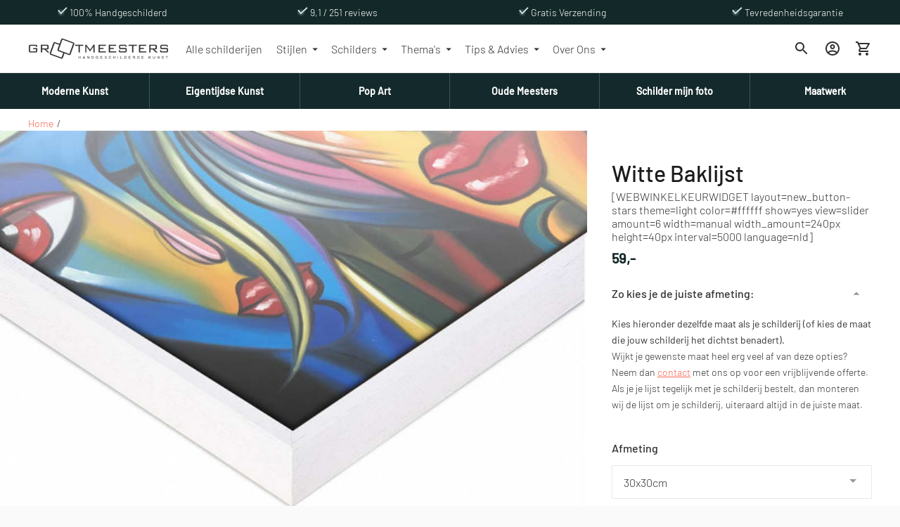

--- FILE ---
content_type: text/javascript; charset=utf-8
request_url: https://degrootmeesters.com/products/witte-baklijst.js
body_size: 2987
content:
{"id":8037961433383,"title":"Witte Baklijst","handle":"witte-baklijst","description":"\u003cmeta charset=\"utf-8\"\u003e\n\u003cul data-mce-fragment=\"1\"\u003e\n\u003cli data-mce-fragment=\"1\"\u003e\n\u003cdl class=\"products-single__detail\" data-mce-fragment=\"1\"\u003e\n\u003cdt class=\"products-single__detail-label\" data-mce-fragment=\"1\"\u003eKleur: Wit\u003c\/dt\u003e\n\u003c\/dl\u003e\n\u003c\/li\u003e\n\u003cli data-mce-fragment=\"1\"\u003e\n\u003cdl class=\"products-single__detail\" data-mce-fragment=\"1\"\u003e\n\u003cdt class=\"products-single__detail-data\" data-mce-fragment=\"1\"\u003eProfiel (Breedte x Diepte): 20x40 mm\u003c\/dt\u003e\n\u003c\/dl\u003e\n\u003c\/li\u003e\n\u003cli data-mce-fragment=\"1\"\u003e\n\u003cdl class=\"products-single__detail\" data-mce-fragment=\"1\"\u003e\n\u003cdt class=\"products-single__detail-label\" data-mce-fragment=\"1\"\u003eMateriaal: Hout\u003c\/dt\u003e\n\u003c\/dl\u003e\n\u003c\/li\u003e\n\u003c\/ul\u003e","published_at":"2022-12-08T22:24:58+01:00","created_at":"2022-12-08T22:25:00+01:00","vendor":"degrootmeesters.com","type":"Schilderij Lijst","tags":[],"price":5900,"price_min":5900,"price_max":62900,"available":true,"price_varies":true,"compare_at_price":null,"compare_at_price_min":0,"compare_at_price_max":0,"compare_at_price_varies":false,"variants":[{"id":48676270473549,"title":"30x30cm","option1":"30x30cm","option2":null,"option3":null,"sku":"","requires_shipping":true,"taxable":true,"featured_image":null,"available":true,"name":"Witte Baklijst - 30x30cm","public_title":"30x30cm","options":["30x30cm"],"price":5900,"weight":0,"compare_at_price":null,"inventory_management":null,"barcode":"","requires_selling_plan":false,"selling_plan_allocations":[]},{"id":48676270506317,"title":"40x40cm","option1":"40x40cm","option2":null,"option3":null,"sku":"","requires_shipping":true,"taxable":true,"featured_image":null,"available":true,"name":"Witte Baklijst - 40x40cm","public_title":"40x40cm","options":["40x40cm"],"price":7500,"weight":0,"compare_at_price":null,"inventory_management":null,"barcode":"","requires_selling_plan":false,"selling_plan_allocations":[]},{"id":44108691636519,"title":"50x40cm","option1":"50x40cm","option2":null,"option3":null,"sku":"0000203","requires_shipping":true,"taxable":true,"featured_image":null,"available":true,"name":"Witte Baklijst - 50x40cm","public_title":"50x40cm","options":["50x40cm"],"price":8900,"weight":0,"compare_at_price":null,"inventory_management":null,"barcode":null,"requires_selling_plan":false,"selling_plan_allocations":[]},{"id":44108691669287,"title":"50x50cm","option1":"50x50cm","option2":null,"option3":null,"sku":"0000204","requires_shipping":true,"taxable":true,"featured_image":null,"available":true,"name":"Witte Baklijst - 50x50cm","public_title":"50x50cm","options":["50x50cm"],"price":9900,"weight":0,"compare_at_price":null,"inventory_management":null,"barcode":null,"requires_selling_plan":false,"selling_plan_allocations":[]},{"id":44108691734823,"title":"60x40cm","option1":"60x40cm","option2":null,"option3":null,"sku":"0000205","requires_shipping":true,"taxable":true,"featured_image":null,"available":true,"name":"Witte Baklijst - 60x40cm","public_title":"60x40cm","options":["60x40cm"],"price":9900,"weight":0,"compare_at_price":null,"inventory_management":null,"barcode":null,"requires_selling_plan":false,"selling_plan_allocations":[]},{"id":44108691767591,"title":"60x50cm","option1":"60x50cm","option2":null,"option3":null,"sku":"0000206","requires_shipping":true,"taxable":true,"featured_image":null,"available":true,"name":"Witte Baklijst - 60x50cm","public_title":"60x50cm","options":["60x50cm"],"price":11900,"weight":0,"compare_at_price":null,"inventory_management":null,"barcode":null,"requires_selling_plan":false,"selling_plan_allocations":[]},{"id":44108691800359,"title":"60x60cm","option1":"60x60cm","option2":null,"option3":null,"sku":"0000207","requires_shipping":true,"taxable":true,"featured_image":null,"available":true,"name":"Witte Baklijst - 60x60cm","public_title":"60x60cm","options":["60x60cm"],"price":13500,"weight":0,"compare_at_price":null,"inventory_management":null,"barcode":null,"requires_selling_plan":false,"selling_plan_allocations":[]},{"id":44108691833127,"title":"65x50cm","option1":"65x50cm","option2":null,"option3":null,"sku":"0000252","requires_shipping":true,"taxable":true,"featured_image":null,"available":true,"name":"Witte Baklijst - 65x50cm","public_title":"65x50cm","options":["65x50cm"],"price":11900,"weight":0,"compare_at_price":null,"inventory_management":null,"barcode":null,"requires_selling_plan":false,"selling_plan_allocations":[]},{"id":44108691865895,"title":"65x65cm","option1":"65x65cm","option2":null,"option3":null,"sku":"0000253","requires_shipping":true,"taxable":true,"featured_image":null,"available":true,"name":"Witte Baklijst - 65x65cm","public_title":"65x65cm","options":["65x65cm"],"price":14500,"weight":0,"compare_at_price":null,"inventory_management":null,"barcode":null,"requires_selling_plan":false,"selling_plan_allocations":[]},{"id":44108691898663,"title":"70x50cm","option1":"70x50cm","option2":null,"option3":null,"sku":"0000208","requires_shipping":true,"taxable":true,"featured_image":null,"available":true,"name":"Witte Baklijst - 70x50cm","public_title":"70x50cm","options":["70x50cm"],"price":13500,"weight":0,"compare_at_price":null,"inventory_management":null,"barcode":null,"requires_selling_plan":false,"selling_plan_allocations":[]},{"id":44108691931431,"title":"70x70cm","option1":"70x70cm","option2":null,"option3":null,"sku":"0000209","requires_shipping":true,"taxable":true,"featured_image":null,"available":true,"name":"Witte Baklijst - 70x70cm","public_title":"70x70cm","options":["70x70cm"],"price":16500,"weight":0,"compare_at_price":null,"inventory_management":null,"barcode":null,"requires_selling_plan":false,"selling_plan_allocations":[]},{"id":44108691964199,"title":"75x25cm","option1":"75x25cm","option2":null,"option3":null,"sku":"0000210","requires_shipping":true,"taxable":true,"featured_image":null,"available":true,"name":"Witte Baklijst - 75x25cm","public_title":"75x25cm","options":["75x25cm"],"price":10500,"weight":0,"compare_at_price":null,"inventory_management":null,"barcode":null,"requires_selling_plan":false,"selling_plan_allocations":[]},{"id":44108691996967,"title":"75x50cm","option1":"75x50cm","option2":null,"option3":null,"sku":"0000211","requires_shipping":true,"taxable":true,"featured_image":null,"available":true,"name":"Witte Baklijst - 75x50cm","public_title":"75x50cm","options":["75x50cm"],"price":14500,"weight":0,"compare_at_price":null,"inventory_management":null,"barcode":null,"requires_selling_plan":false,"selling_plan_allocations":[]},{"id":44108692029735,"title":"75x75cm","option1":"75x75cm","option2":null,"option3":null,"sku":"0000254","requires_shipping":true,"taxable":true,"featured_image":null,"available":true,"name":"Witte Baklijst - 75x75cm","public_title":"75x75cm","options":["75x75cm"],"price":19900,"weight":0,"compare_at_price":null,"inventory_management":null,"barcode":null,"requires_selling_plan":false,"selling_plan_allocations":[]},{"id":44108692062503,"title":"80x40cm","option1":"80x40cm","option2":null,"option3":null,"sku":"0000212","requires_shipping":true,"taxable":true,"featured_image":null,"available":true,"name":"Witte Baklijst - 80x40cm","public_title":"80x40cm","options":["80x40cm"],"price":14500,"weight":0,"compare_at_price":null,"inventory_management":null,"barcode":null,"requires_selling_plan":false,"selling_plan_allocations":[]},{"id":44108692095271,"title":"80x50cm","option1":"80x50cm","option2":null,"option3":null,"sku":"0000213","requires_shipping":true,"taxable":true,"featured_image":null,"available":true,"name":"Witte Baklijst - 80x50cm","public_title":"80x50cm","options":["80x50cm"],"price":14900,"weight":0,"compare_at_price":null,"inventory_management":null,"barcode":null,"requires_selling_plan":false,"selling_plan_allocations":[]},{"id":44108692128039,"title":"80x60cm","option1":"80x60cm","option2":null,"option3":null,"sku":"0000214","requires_shipping":true,"taxable":true,"featured_image":null,"available":true,"name":"Witte Baklijst - 80x60cm","public_title":"80x60cm","options":["80x60cm"],"price":16500,"weight":0,"compare_at_price":null,"inventory_management":null,"barcode":null,"requires_selling_plan":false,"selling_plan_allocations":[]},{"id":44108692160807,"title":"80x70cm","option1":"80x70cm","option2":null,"option3":null,"sku":"0000255","requires_shipping":true,"taxable":true,"featured_image":null,"available":true,"name":"Witte Baklijst - 80x70cm","public_title":"80x70cm","options":["80x70cm"],"price":17900,"weight":0,"compare_at_price":null,"inventory_management":null,"barcode":null,"requires_selling_plan":false,"selling_plan_allocations":[]},{"id":44108692193575,"title":"80x80cm","option1":"80x80cm","option2":null,"option3":null,"sku":"0000215","requires_shipping":true,"taxable":true,"featured_image":null,"available":true,"name":"Witte Baklijst - 80x80cm","public_title":"80x80cm","options":["80x80cm"],"price":19500,"weight":0,"compare_at_price":null,"inventory_management":null,"barcode":null,"requires_selling_plan":false,"selling_plan_allocations":[]},{"id":44108692226343,"title":"90x50cm","option1":"90x50cm","option2":null,"option3":null,"sku":"0000216","requires_shipping":true,"taxable":true,"featured_image":null,"available":true,"name":"Witte Baklijst - 90x50cm","public_title":"90x50cm","options":["90x50cm"],"price":16500,"weight":0,"compare_at_price":null,"inventory_management":null,"barcode":null,"requires_selling_plan":false,"selling_plan_allocations":[]},{"id":44108692259111,"title":"90x60cm","option1":"90x60cm","option2":null,"option3":null,"sku":"0000201","requires_shipping":true,"taxable":true,"featured_image":null,"available":true,"name":"Witte Baklijst - 90x60cm","public_title":"90x60cm","options":["90x60cm"],"price":17900,"weight":0,"compare_at_price":null,"inventory_management":null,"barcode":null,"requires_selling_plan":false,"selling_plan_allocations":[]},{"id":44108692291879,"title":"90x70cm","option1":"90x70cm","option2":null,"option3":null,"sku":"0000217","requires_shipping":true,"taxable":true,"featured_image":null,"available":true,"name":"Witte Baklijst - 90x70cm","public_title":"90x70cm","options":["90x70cm"],"price":19500,"weight":0,"compare_at_price":null,"inventory_management":null,"barcode":null,"requires_selling_plan":false,"selling_plan_allocations":[]},{"id":44108692324647,"title":"90x90cm","option1":"90x90cm","option2":null,"option3":null,"sku":"0000218","requires_shipping":true,"taxable":true,"featured_image":null,"available":true,"name":"Witte Baklijst - 90x90cm","public_title":"90x90cm","options":["90x90cm"],"price":22500,"weight":0,"compare_at_price":null,"inventory_management":null,"barcode":null,"requires_selling_plan":false,"selling_plan_allocations":[]},{"id":44108692357415,"title":"100x50cm","option1":"100x50cm","option2":null,"option3":null,"sku":"0000219","requires_shipping":true,"taxable":true,"featured_image":null,"available":true,"name":"Witte Baklijst - 100x50cm","public_title":"100x50cm","options":["100x50cm"],"price":17900,"weight":0,"compare_at_price":null,"inventory_management":null,"barcode":null,"requires_selling_plan":false,"selling_plan_allocations":[]},{"id":44108692390183,"title":"100x60cm","option1":"100x60cm","option2":null,"option3":null,"sku":"0000220","requires_shipping":true,"taxable":true,"featured_image":null,"available":true,"name":"Witte Baklijst - 100x60cm","public_title":"100x60cm","options":["100x60cm"],"price":19500,"weight":0,"compare_at_price":null,"inventory_management":null,"barcode":null,"requires_selling_plan":false,"selling_plan_allocations":[]},{"id":44108692422951,"title":"100x70cm","option1":"100x70cm","option2":null,"option3":null,"sku":"0000221","requires_shipping":true,"taxable":true,"featured_image":null,"available":true,"name":"Witte Baklijst - 100x70cm","public_title":"100x70cm","options":["100x70cm"],"price":20500,"weight":0,"compare_at_price":null,"inventory_management":null,"barcode":null,"requires_selling_plan":false,"selling_plan_allocations":[]},{"id":44108692455719,"title":"100x75cm","option1":"100x75cm","option2":null,"option3":null,"sku":"0000222","requires_shipping":true,"taxable":true,"featured_image":null,"available":true,"name":"Witte Baklijst - 100x75cm","public_title":"100x75cm","options":["100x75cm"],"price":21500,"weight":0,"compare_at_price":null,"inventory_management":null,"barcode":null,"requires_selling_plan":false,"selling_plan_allocations":[]},{"id":44108692488487,"title":"100x80cm","option1":"100x80cm","option2":null,"option3":null,"sku":"0000223","requires_shipping":true,"taxable":true,"featured_image":null,"available":true,"name":"Witte Baklijst - 100x80cm","public_title":"100x80cm","options":["100x80cm"],"price":22500,"weight":0,"compare_at_price":null,"inventory_management":null,"barcode":null,"requires_selling_plan":false,"selling_plan_allocations":[]},{"id":44108692521255,"title":"100x100cm","option1":"100x100cm","option2":null,"option3":null,"sku":"0000224","requires_shipping":true,"taxable":true,"featured_image":null,"available":true,"name":"Witte Baklijst - 100x100cm","public_title":"100x100cm","options":["100x100cm"],"price":25500,"weight":0,"compare_at_price":null,"inventory_management":null,"barcode":null,"requires_selling_plan":false,"selling_plan_allocations":[]},{"id":44108692554023,"title":"110x55cm","option1":"110x55cm","option2":null,"option3":null,"sku":"0000256","requires_shipping":true,"taxable":true,"featured_image":null,"available":true,"name":"Witte Baklijst - 110x55cm","public_title":"110x55cm","options":["110x55cm"],"price":19900,"weight":0,"compare_at_price":null,"inventory_management":null,"barcode":null,"requires_selling_plan":false,"selling_plan_allocations":[]},{"id":44108692586791,"title":"110x60cm","option1":"110x60cm","option2":null,"option3":null,"sku":"0000257","requires_shipping":true,"taxable":true,"featured_image":null,"available":true,"name":"Witte Baklijst - 110x60cm","public_title":"110x60cm","options":["110x60cm"],"price":20900,"weight":0,"compare_at_price":null,"inventory_management":null,"barcode":null,"requires_selling_plan":false,"selling_plan_allocations":[]},{"id":44108692619559,"title":"110x70cm","option1":"110x70cm","option2":null,"option3":null,"sku":"0000258","requires_shipping":true,"taxable":true,"featured_image":null,"available":true,"name":"Witte Baklijst - 110x70cm","public_title":"110x70cm","options":["110x70cm"],"price":22500,"weight":0,"compare_at_price":null,"inventory_management":null,"barcode":null,"requires_selling_plan":false,"selling_plan_allocations":[]},{"id":44108692652327,"title":"110x80cm","option1":"110x80cm","option2":null,"option3":null,"sku":"0000259","requires_shipping":true,"taxable":true,"featured_image":null,"available":true,"name":"Witte Baklijst - 110x80cm","public_title":"110x80cm","options":["110x80cm"],"price":23900,"weight":0,"compare_at_price":null,"inventory_management":null,"barcode":null,"requires_selling_plan":false,"selling_plan_allocations":[]},{"id":44108692685095,"title":"110x90cm","option1":"110x90cm","option2":null,"option3":null,"sku":"0000260","requires_shipping":true,"taxable":true,"featured_image":null,"available":true,"name":"Witte Baklijst - 110x90cm","public_title":"110x90cm","options":["110x90cm"],"price":25500,"weight":0,"compare_at_price":null,"inventory_management":null,"barcode":null,"requires_selling_plan":false,"selling_plan_allocations":[]},{"id":44108692717863,"title":"110x100cm","option1":"110x100cm","option2":null,"option3":null,"sku":"0000261","requires_shipping":true,"taxable":true,"featured_image":null,"available":true,"name":"Witte Baklijst - 110x100cm","public_title":"110x100cm","options":["110x100cm"],"price":26900,"weight":0,"compare_at_price":null,"inventory_management":null,"barcode":null,"requires_selling_plan":false,"selling_plan_allocations":[]},{"id":44108692750631,"title":"110x110cm","option1":"110x110cm","option2":null,"option3":null,"sku":"0000225","requires_shipping":true,"taxable":true,"featured_image":null,"available":true,"name":"Witte Baklijst - 110x110cm","public_title":"110x110cm","options":["110x110cm"],"price":28500,"weight":0,"compare_at_price":null,"inventory_management":null,"barcode":null,"requires_selling_plan":false,"selling_plan_allocations":[]},{"id":44108692783399,"title":"120x60cm","option1":"120x60cm","option2":null,"option3":null,"sku":"0000226","requires_shipping":true,"taxable":true,"featured_image":null,"available":true,"name":"Witte Baklijst - 120x60cm","public_title":"120x60cm","options":["120x60cm"],"price":22500,"weight":0,"compare_at_price":null,"inventory_management":null,"barcode":null,"requires_selling_plan":false,"selling_plan_allocations":[]},{"id":44108692816167,"title":"120x80cm","option1":"120x80cm","option2":null,"option3":null,"sku":"0000227","requires_shipping":true,"taxable":true,"featured_image":null,"available":true,"name":"Witte Baklijst - 120x80cm","public_title":"120x80cm","options":["120x80cm"],"price":25500,"weight":0,"compare_at_price":null,"inventory_management":null,"barcode":null,"requires_selling_plan":false,"selling_plan_allocations":[]},{"id":44108692848935,"title":"120x90cm","option1":"120x90cm","option2":null,"option3":null,"sku":"0000228","requires_shipping":true,"taxable":true,"featured_image":null,"available":true,"name":"Witte Baklijst - 120x90cm","public_title":"120x90cm","options":["120x90cm"],"price":26900,"weight":0,"compare_at_price":null,"inventory_management":null,"barcode":null,"requires_selling_plan":false,"selling_plan_allocations":[]},{"id":44108692881703,"title":"120x100cm","option1":"120x100cm","option2":null,"option3":null,"sku":"0000229","requires_shipping":true,"taxable":true,"featured_image":null,"available":true,"name":"Witte Baklijst - 120x100cm","public_title":"120x100cm","options":["120x100cm"],"price":28500,"weight":0,"compare_at_price":null,"inventory_management":null,"barcode":null,"requires_selling_plan":false,"selling_plan_allocations":[]},{"id":44108692914471,"title":"120x120cm","option1":"120x120cm","option2":null,"option3":null,"sku":"0000230","requires_shipping":true,"taxable":true,"featured_image":null,"available":true,"name":"Witte Baklijst - 120x120cm","public_title":"120x120cm","options":["120x120cm"],"price":31500,"weight":0,"compare_at_price":null,"inventory_management":null,"barcode":null,"requires_selling_plan":false,"selling_plan_allocations":[]},{"id":44108692947239,"title":"130x65cm","option1":"130x65cm","option2":null,"option3":null,"sku":"0000262","requires_shipping":true,"taxable":true,"featured_image":null,"available":true,"name":"Witte Baklijst - 130x65cm","public_title":"130x65cm","options":["130x65cm"],"price":24900,"weight":0,"compare_at_price":null,"inventory_management":null,"barcode":null,"requires_selling_plan":false,"selling_plan_allocations":[]},{"id":44108692980007,"title":"130x75cm","option1":"130x75cm","option2":null,"option3":null,"sku":"0000263","requires_shipping":true,"taxable":true,"featured_image":null,"available":true,"name":"Witte Baklijst - 130x75cm","public_title":"130x75cm","options":["130x75cm"],"price":25900,"weight":0,"compare_at_price":null,"inventory_management":null,"barcode":null,"requires_selling_plan":false,"selling_plan_allocations":[]},{"id":44108693012775,"title":"130x85cm","option1":"130x85cm","option2":null,"option3":null,"sku":"0000264","requires_shipping":true,"taxable":true,"featured_image":null,"available":true,"name":"Witte Baklijst - 130x85cm","public_title":"130x85cm","options":["130x85cm"],"price":27500,"weight":0,"compare_at_price":null,"inventory_management":null,"barcode":null,"requires_selling_plan":false,"selling_plan_allocations":[]},{"id":44108693045543,"title":"130x100cm","option1":"130x100cm","option2":null,"option3":null,"sku":"0000265","requires_shipping":true,"taxable":true,"featured_image":null,"available":true,"name":"Witte Baklijst - 130x100cm","public_title":"130x100cm","options":["130x100cm"],"price":29900,"weight":0,"compare_at_price":null,"inventory_management":null,"barcode":null,"requires_selling_plan":false,"selling_plan_allocations":[]},{"id":44108693078311,"title":"130x110cm","option1":"130x110cm","option2":null,"option3":null,"sku":"0000266","requires_shipping":true,"taxable":true,"featured_image":null,"available":true,"name":"Witte Baklijst - 130x110cm","public_title":"130x110cm","options":["130x110cm"],"price":31500,"weight":0,"compare_at_price":null,"inventory_management":null,"barcode":null,"requires_selling_plan":false,"selling_plan_allocations":[]},{"id":44108693111079,"title":"130x130cm","option1":"130x130cm","option2":null,"option3":null,"sku":"0000231","requires_shipping":true,"taxable":true,"featured_image":null,"available":true,"name":"Witte Baklijst - 130x130cm","public_title":"130x130cm","options":["130x130cm"],"price":34500,"weight":0,"compare_at_price":null,"inventory_management":null,"barcode":null,"requires_selling_plan":false,"selling_plan_allocations":[]},{"id":44108693143847,"title":"140x70cm","option1":"140x70cm","option2":null,"option3":null,"sku":"0000232","requires_shipping":true,"taxable":true,"featured_image":null,"available":true,"name":"Witte Baklijst - 140x70cm","public_title":"140x70cm","options":["140x70cm"],"price":26900,"weight":0,"compare_at_price":null,"inventory_management":null,"barcode":null,"requires_selling_plan":false,"selling_plan_allocations":[]},{"id":44108693176615,"title":"140x80cm","option1":"140x80cm","option2":null,"option3":null,"sku":"0000267","requires_shipping":true,"taxable":true,"featured_image":null,"available":true,"name":"Witte Baklijst - 140x80cm","public_title":"140x80cm","options":["140x80cm"],"price":28500,"weight":0,"compare_at_price":null,"inventory_management":null,"barcode":null,"requires_selling_plan":false,"selling_plan_allocations":[]},{"id":44108693209383,"title":"140x90cm","option1":"140x90cm","option2":null,"option3":null,"sku":"0000268","requires_shipping":true,"taxable":true,"featured_image":null,"available":true,"name":"Witte Baklijst - 140x90cm","public_title":"140x90cm","options":["140x90cm"],"price":29900,"weight":0,"compare_at_price":null,"inventory_management":null,"barcode":null,"requires_selling_plan":false,"selling_plan_allocations":[]},{"id":44108693242151,"title":"140x100cm","option1":"140x100cm","option2":null,"option3":null,"sku":"0000233","requires_shipping":true,"taxable":true,"featured_image":null,"available":true,"name":"Witte Baklijst - 140x100cm","public_title":"140x100cm","options":["140x100cm"],"price":31500,"weight":0,"compare_at_price":null,"inventory_management":null,"barcode":null,"requires_selling_plan":false,"selling_plan_allocations":[]},{"id":44108693274919,"title":"140x110cm","option1":"140x110cm","option2":null,"option3":null,"sku":"0000269","requires_shipping":true,"taxable":true,"featured_image":null,"available":true,"name":"Witte Baklijst - 140x110cm","public_title":"140x110cm","options":["140x110cm"],"price":32900,"weight":0,"compare_at_price":null,"inventory_management":null,"barcode":null,"requires_selling_plan":false,"selling_plan_allocations":[]},{"id":44108693307687,"title":"140x120cm","option1":"140x120cm","option2":null,"option3":null,"sku":"0000270","requires_shipping":true,"taxable":true,"featured_image":null,"available":true,"name":"Witte Baklijst - 140x120cm","public_title":"140x120cm","options":["140x120cm"],"price":34500,"weight":0,"compare_at_price":null,"inventory_management":null,"barcode":null,"requires_selling_plan":false,"selling_plan_allocations":[]},{"id":44108693340455,"title":"140x130cm","option1":"140x130cm","option2":null,"option3":null,"sku":"0000271","requires_shipping":true,"taxable":true,"featured_image":null,"available":true,"name":"Witte Baklijst - 140x130cm","public_title":"140x130cm","options":["140x130cm"],"price":35900,"weight":0,"compare_at_price":null,"inventory_management":null,"barcode":null,"requires_selling_plan":false,"selling_plan_allocations":[]},{"id":44108693373223,"title":"140x140cm","option1":"140x140cm","option2":null,"option3":null,"sku":"0000234","requires_shipping":true,"taxable":true,"featured_image":null,"available":true,"name":"Witte Baklijst - 140x140cm","public_title":"140x140cm","options":["140x140cm"],"price":37500,"weight":0,"compare_at_price":null,"inventory_management":null,"barcode":null,"requires_selling_plan":false,"selling_plan_allocations":[]},{"id":47714837528909,"title":"150x55cm","option1":"150x55cm","option2":null,"option3":null,"sku":"0000296","requires_shipping":true,"taxable":true,"featured_image":null,"available":true,"name":"Witte Baklijst - 150x55cm","public_title":"150x55cm","options":["150x55cm"],"price":26500,"weight":0,"compare_at_price":null,"inventory_management":null,"barcode":"","requires_selling_plan":false,"selling_plan_allocations":[]},{"id":44108693405991,"title":"150x75cm","option1":"150x75cm","option2":null,"option3":null,"sku":"0000235","requires_shipping":true,"taxable":true,"featured_image":null,"available":true,"name":"Witte Baklijst - 150x75cm","public_title":"150x75cm","options":["150x75cm"],"price":28900,"weight":0,"compare_at_price":null,"inventory_management":null,"barcode":null,"requires_selling_plan":false,"selling_plan_allocations":[]},{"id":44108693438759,"title":"150x80cm","option1":"150x80cm","option2":null,"option3":null,"sku":"0000272","requires_shipping":true,"taxable":true,"featured_image":null,"available":true,"name":"Witte Baklijst - 150x80cm","public_title":"150x80cm","options":["150x80cm"],"price":29900,"weight":0,"compare_at_price":null,"inventory_management":null,"barcode":null,"requires_selling_plan":false,"selling_plan_allocations":[]},{"id":44108693471527,"title":"150x90cm","option1":"150x90cm","option2":null,"option3":null,"sku":"0000273","requires_shipping":true,"taxable":true,"featured_image":null,"available":true,"name":"Witte Baklijst - 150x90cm","public_title":"150x90cm","options":["150x90cm"],"price":31500,"weight":0,"compare_at_price":null,"inventory_management":null,"barcode":null,"requires_selling_plan":false,"selling_plan_allocations":[]},{"id":44108693504295,"title":"150x100cm","option1":"150x100cm","option2":null,"option3":null,"sku":"0000236","requires_shipping":true,"taxable":true,"featured_image":null,"available":true,"name":"Witte Baklijst - 150x100cm","public_title":"150x100cm","options":["150x100cm"],"price":32900,"weight":0,"compare_at_price":null,"inventory_management":null,"barcode":null,"requires_selling_plan":false,"selling_plan_allocations":[]},{"id":44108693537063,"title":"150x110cm","option1":"150x110cm","option2":null,"option3":null,"sku":"0000274","requires_shipping":true,"taxable":true,"featured_image":null,"available":true,"name":"Witte Baklijst - 150x110cm","public_title":"150x110cm","options":["150x110cm"],"price":34500,"weight":0,"compare_at_price":null,"inventory_management":null,"barcode":null,"requires_selling_plan":false,"selling_plan_allocations":[]},{"id":44108693569831,"title":"150x120cm","option1":"150x120cm","option2":null,"option3":null,"sku":"0000275","requires_shipping":true,"taxable":true,"featured_image":null,"available":true,"name":"Witte Baklijst - 150x120cm","public_title":"150x120cm","options":["150x120cm"],"price":35900,"weight":0,"compare_at_price":null,"inventory_management":null,"barcode":null,"requires_selling_plan":false,"selling_plan_allocations":[]},{"id":44108693602599,"title":"150x130cm","option1":"150x130cm","option2":null,"option3":null,"sku":"0000276","requires_shipping":true,"taxable":true,"featured_image":null,"available":true,"name":"Witte Baklijst - 150x130cm","public_title":"150x130cm","options":["150x130cm"],"price":37500,"weight":0,"compare_at_price":null,"inventory_management":null,"barcode":null,"requires_selling_plan":false,"selling_plan_allocations":[]},{"id":44108693635367,"title":"150x140cm","option1":"150x140cm","option2":null,"option3":null,"sku":"0000277","requires_shipping":true,"taxable":true,"featured_image":null,"available":true,"name":"Witte Baklijst - 150x140cm","public_title":"150x140cm","options":["150x140cm"],"price":38900,"weight":0,"compare_at_price":null,"inventory_management":null,"barcode":null,"requires_selling_plan":false,"selling_plan_allocations":[]},{"id":44108693668135,"title":"150x150cm","option1":"150x150cm","option2":null,"option3":null,"sku":"0000237","requires_shipping":true,"taxable":true,"featured_image":null,"available":true,"name":"Witte Baklijst - 150x150cm","public_title":"150x150cm","options":["150x150cm"],"price":40500,"weight":0,"compare_at_price":null,"inventory_management":null,"barcode":null,"requires_selling_plan":false,"selling_plan_allocations":[]},{"id":44108693700903,"title":"160x80cm","option1":"160x80cm","option2":null,"option3":null,"sku":"0000238","requires_shipping":true,"taxable":true,"featured_image":null,"available":true,"name":"Witte Baklijst - 160x80cm","public_title":"160x80cm","options":["160x80cm"],"price":31500,"weight":0,"compare_at_price":null,"inventory_management":null,"barcode":null,"requires_selling_plan":false,"selling_plan_allocations":[]},{"id":44108693733671,"title":"160x90cm","option1":"160x90cm","option2":null,"option3":null,"sku":"0000278","requires_shipping":true,"taxable":true,"featured_image":null,"available":true,"name":"Witte Baklijst - 160x90cm","public_title":"160x90cm","options":["160x90cm"],"price":32900,"weight":0,"compare_at_price":null,"inventory_management":null,"barcode":null,"requires_selling_plan":false,"selling_plan_allocations":[]},{"id":44108693766439,"title":"160x100cm","option1":"160x100cm","option2":null,"option3":null,"sku":"0000279","requires_shipping":true,"taxable":true,"featured_image":null,"available":true,"name":"Witte Baklijst - 160x100cm","public_title":"160x100cm","options":["160x100cm"],"price":34500,"weight":0,"compare_at_price":null,"inventory_management":null,"barcode":null,"requires_selling_plan":false,"selling_plan_allocations":[]},{"id":44108693799207,"title":"160x120cm","option1":"160x120cm","option2":null,"option3":null,"sku":"0000239","requires_shipping":true,"taxable":true,"featured_image":null,"available":true,"name":"Witte Baklijst - 160x120cm","public_title":"160x120cm","options":["160x120cm"],"price":37500,"weight":0,"compare_at_price":null,"inventory_management":null,"barcode":null,"requires_selling_plan":false,"selling_plan_allocations":[]},{"id":44108693831975,"title":"160x140cm","option1":"160x140cm","option2":null,"option3":null,"sku":"0000280","requires_shipping":true,"taxable":true,"featured_image":null,"available":true,"name":"Witte Baklijst - 160x140cm","public_title":"160x140cm","options":["160x140cm"],"price":40500,"weight":0,"compare_at_price":null,"inventory_management":null,"barcode":null,"requires_selling_plan":false,"selling_plan_allocations":[]},{"id":44108693864743,"title":"160x160cm","option1":"160x160cm","option2":null,"option3":null,"sku":"0000281","requires_shipping":true,"taxable":true,"featured_image":null,"available":true,"name":"Witte Baklijst - 160x160cm","public_title":"160x160cm","options":["160x160cm"],"price":43500,"weight":0,"compare_at_price":null,"inventory_management":null,"barcode":null,"requires_selling_plan":false,"selling_plan_allocations":[]},{"id":44108693963047,"title":"170x85cm","option1":"170x85cm","option2":null,"option3":null,"sku":"0000282","requires_shipping":true,"taxable":true,"featured_image":null,"available":true,"name":"Witte Baklijst - 170x85cm","public_title":"170x85cm","options":["170x85cm"],"price":33900,"weight":0,"compare_at_price":null,"inventory_management":null,"barcode":null,"requires_selling_plan":false,"selling_plan_allocations":[]},{"id":44108694028583,"title":"170x100cm","option1":"170x100cm","option2":null,"option3":null,"sku":"0000283","requires_shipping":true,"taxable":true,"featured_image":null,"available":true,"name":"Witte Baklijst - 170x100cm","public_title":"170x100cm","options":["170x100cm"],"price":35900,"weight":0,"compare_at_price":null,"inventory_management":null,"barcode":null,"requires_selling_plan":false,"selling_plan_allocations":[]},{"id":44108694094119,"title":"170x110cm","option1":"170x110cm","option2":null,"option3":null,"sku":"0000284","requires_shipping":true,"taxable":true,"featured_image":null,"available":true,"name":"Witte Baklijst - 170x110cm","public_title":"170x110cm","options":["170x110cm"],"price":37500,"weight":0,"compare_at_price":null,"inventory_management":null,"barcode":null,"requires_selling_plan":false,"selling_plan_allocations":[]},{"id":44108694126887,"title":"170x120cm","option1":"170x120cm","option2":null,"option3":null,"sku":"0000285","requires_shipping":true,"taxable":true,"featured_image":null,"available":true,"name":"Witte Baklijst - 170x120cm","public_title":"170x120cm","options":["170x120cm"],"price":38900,"weight":0,"compare_at_price":null,"inventory_management":null,"barcode":null,"requires_selling_plan":false,"selling_plan_allocations":[]},{"id":44108694159655,"title":"170x140cm","option1":"170x140cm","option2":null,"option3":null,"sku":"0000286","requires_shipping":true,"taxable":true,"featured_image":null,"available":true,"name":"Witte Baklijst - 170x140cm","public_title":"170x140cm","options":["170x140cm"],"price":41900,"weight":0,"compare_at_price":null,"inventory_management":null,"barcode":null,"requires_selling_plan":false,"selling_plan_allocations":[]},{"id":44108694192423,"title":"170x150cm","option1":"170x150cm","option2":null,"option3":null,"sku":"0000287","requires_shipping":true,"taxable":true,"featured_image":null,"available":true,"name":"Witte Baklijst - 170x150cm","public_title":"170x150cm","options":["170x150cm"],"price":43500,"weight":0,"compare_at_price":null,"inventory_management":null,"barcode":null,"requires_selling_plan":false,"selling_plan_allocations":[]},{"id":47092109771085,"title":"170x160cm","option1":"170x160cm","option2":null,"option3":null,"sku":"0000387","requires_shipping":true,"taxable":true,"featured_image":null,"available":true,"name":"Witte Baklijst - 170x160cm","public_title":"170x160cm","options":["170x160cm"],"price":44900,"weight":0,"compare_at_price":null,"inventory_management":null,"barcode":"","requires_selling_plan":false,"selling_plan_allocations":[]},{"id":44108694225191,"title":"180x90cm","option1":"180x90cm","option2":null,"option3":null,"sku":"0000202","requires_shipping":true,"taxable":true,"featured_image":null,"available":true,"name":"Witte Baklijst - 180x90cm","public_title":"180x90cm","options":["180x90cm"],"price":35900,"weight":0,"compare_at_price":null,"inventory_management":null,"barcode":null,"requires_selling_plan":false,"selling_plan_allocations":[]},{"id":44108694257959,"title":"180x100cm","option1":"180x100cm","option2":null,"option3":null,"sku":"0000240","requires_shipping":true,"taxable":true,"featured_image":null,"available":true,"name":"Witte Baklijst - 180x100cm","public_title":"180x100cm","options":["180x100cm"],"price":37500,"weight":0,"compare_at_price":null,"inventory_management":null,"barcode":null,"requires_selling_plan":false,"selling_plan_allocations":[]},{"id":44108694290727,"title":"180x120cm","option1":"180x120cm","option2":null,"option3":null,"sku":"0000288","requires_shipping":true,"taxable":true,"featured_image":null,"available":true,"name":"Witte Baklijst - 180x120cm","public_title":"180x120cm","options":["180x120cm"],"price":40500,"weight":0,"compare_at_price":null,"inventory_management":null,"barcode":null,"requires_selling_plan":false,"selling_plan_allocations":[]},{"id":44108694323495,"title":"180x135cm","option1":"180x135cm","option2":null,"option3":null,"sku":"0000289","requires_shipping":true,"taxable":true,"featured_image":null,"available":true,"name":"Witte Baklijst - 180x135cm","public_title":"180x135cm","options":["180x135cm"],"price":42900,"weight":0,"compare_at_price":null,"inventory_management":null,"barcode":null,"requires_selling_plan":false,"selling_plan_allocations":[]},{"id":44108694356263,"title":"180x150cm","option1":"180x150cm","option2":null,"option3":null,"sku":"0000290","requires_shipping":true,"taxable":true,"featured_image":null,"available":true,"name":"Witte Baklijst - 180x150cm","public_title":"180x150cm","options":["180x150cm"],"price":44900,"weight":0,"compare_at_price":null,"inventory_management":null,"barcode":null,"requires_selling_plan":false,"selling_plan_allocations":[]},{"id":44108694389031,"title":"190x80cm","option1":"190x80cm","option2":null,"option3":null,"sku":"0000241","requires_shipping":true,"taxable":true,"featured_image":null,"available":true,"name":"Witte Baklijst - 190x80cm","public_title":"190x80cm","options":["190x80cm"],"price":35900,"weight":0,"compare_at_price":null,"inventory_management":null,"barcode":null,"requires_selling_plan":false,"selling_plan_allocations":[]},{"id":44108694421799,"title":"190x100cm","option1":"190x100cm","option2":null,"option3":null,"sku":"0000242","requires_shipping":true,"taxable":true,"featured_image":null,"available":true,"name":"Witte Baklijst - 190x100cm","public_title":"190x100cm","options":["190x100cm"],"price":38900,"weight":0,"compare_at_price":null,"inventory_management":null,"barcode":null,"requires_selling_plan":false,"selling_plan_allocations":[]},{"id":44108694454567,"title":"200x100cm","option1":"200x100cm","option2":null,"option3":null,"sku":"0000243","requires_shipping":true,"taxable":true,"featured_image":null,"available":true,"name":"Witte Baklijst - 200x100cm","public_title":"200x100cm","options":["200x100cm"],"price":40500,"weight":0,"compare_at_price":null,"inventory_management":null,"barcode":null,"requires_selling_plan":false,"selling_plan_allocations":[]},{"id":44108694487335,"title":"200x125cm","option1":"200x125cm","option2":null,"option3":null,"sku":"0000291","requires_shipping":true,"taxable":true,"featured_image":null,"available":true,"name":"Witte Baklijst - 200x125cm","public_title":"200x125cm","options":["200x125cm"],"price":44500,"weight":0,"compare_at_price":null,"inventory_management":null,"barcode":null,"requires_selling_plan":false,"selling_plan_allocations":[]},{"id":44108694520103,"title":"200x150cm","option1":"200x150cm","option2":null,"option3":null,"sku":"0000244","requires_shipping":true,"taxable":true,"featured_image":null,"available":true,"name":"Witte Baklijst - 200x150cm","public_title":"200x150cm","options":["200x150cm"],"price":47900,"weight":0,"compare_at_price":null,"inventory_management":null,"barcode":null,"requires_selling_plan":false,"selling_plan_allocations":[]},{"id":44108694552871,"title":"200x175cm","option1":"200x175cm","option2":null,"option3":null,"sku":"0000292","requires_shipping":true,"taxable":true,"featured_image":null,"available":true,"name":"Witte Baklijst - 200x175cm","public_title":"200x175cm","options":["200x175cm"],"price":51900,"weight":0,"compare_at_price":null,"inventory_management":null,"barcode":null,"requires_selling_plan":false,"selling_plan_allocations":[]},{"id":44108694585639,"title":"200x200cm","option1":"200x200cm","option2":null,"option3":null,"sku":"0000293","requires_shipping":true,"taxable":true,"featured_image":null,"available":true,"name":"Witte Baklijst - 200x200cm","public_title":"200x200cm","options":["200x200cm"],"price":55900,"weight":0,"compare_at_price":null,"inventory_management":null,"barcode":null,"requires_selling_plan":false,"selling_plan_allocations":[]},{"id":44108694618407,"title":"220x110cm","option1":"220x110cm","option2":null,"option3":null,"sku":"0000245","requires_shipping":true,"taxable":true,"featured_image":null,"available":true,"name":"Witte Baklijst - 220x110cm","public_title":"220x110cm","options":["220x110cm"],"price":44900,"weight":0,"compare_at_price":null,"inventory_management":null,"barcode":null,"requires_selling_plan":false,"selling_plan_allocations":[]},{"id":44108694651175,"title":"220x160cm","option1":"220x160cm","option2":null,"option3":null,"sku":"0000246","requires_shipping":true,"taxable":true,"featured_image":null,"available":true,"name":"Witte Baklijst - 220x160cm","public_title":"220x160cm","options":["220x160cm"],"price":52500,"weight":0,"compare_at_price":null,"inventory_management":null,"barcode":null,"requires_selling_plan":false,"selling_plan_allocations":[]},{"id":44108694683943,"title":"220x200cm","option1":"220x200cm","option2":null,"option3":null,"sku":"0000294","requires_shipping":true,"taxable":true,"featured_image":null,"available":true,"name":"Witte Baklijst - 220x200cm","public_title":"220x200cm","options":["220x200cm"],"price":58500,"weight":0,"compare_at_price":null,"inventory_management":null,"barcode":null,"requires_selling_plan":false,"selling_plan_allocations":[]},{"id":44108694716711,"title":"230x115cm","option1":"230x115cm","option2":null,"option3":null,"sku":"0000295","requires_shipping":true,"taxable":true,"featured_image":null,"available":true,"name":"Witte Baklijst - 230x115cm","public_title":"230x115cm","options":["230x115cm"],"price":47500,"weight":0,"compare_at_price":null,"inventory_management":null,"barcode":null,"requires_selling_plan":false,"selling_plan_allocations":[]},{"id":44108694749479,"title":"230x180cm","option1":"230x180cm","option2":null,"option3":null,"sku":"0000247","requires_shipping":true,"taxable":true,"featured_image":null,"available":true,"name":"Witte Baklijst - 230x180cm","public_title":"230x180cm","options":["230x180cm"],"price":56900,"weight":0,"compare_at_price":null,"inventory_management":null,"barcode":null,"requires_selling_plan":false,"selling_plan_allocations":[]},{"id":44108694782247,"title":"240x120cm","option1":"240x120cm","option2":null,"option3":null,"sku":"0000248","requires_shipping":true,"taxable":true,"featured_image":null,"available":true,"name":"Witte Baklijst - 240x120cm","public_title":"240x120cm","options":["240x120cm"],"price":49500,"weight":0,"compare_at_price":null,"inventory_management":null,"barcode":null,"requires_selling_plan":false,"selling_plan_allocations":[]},{"id":44108694815015,"title":"240x180cm","option1":"240x180cm","option2":null,"option3":null,"sku":"0000249","requires_shipping":true,"taxable":true,"featured_image":null,"available":true,"name":"Witte Baklijst - 240x180cm","public_title":"240x180cm","options":["240x180cm"],"price":58500,"weight":0,"compare_at_price":null,"inventory_management":null,"barcode":null,"requires_selling_plan":false,"selling_plan_allocations":[]},{"id":44108694847783,"title":"250x125cm","option1":"250x125cm","option2":null,"option3":null,"sku":"0000250","requires_shipping":true,"taxable":true,"featured_image":null,"available":true,"name":"Witte Baklijst - 250x125cm","public_title":"250x125cm","options":["250x125cm"],"price":51900,"weight":0,"compare_at_price":null,"inventory_management":null,"barcode":null,"requires_selling_plan":false,"selling_plan_allocations":[]},{"id":44108694880551,"title":"250x150cm","option1":"250x150cm","option2":null,"option3":null,"sku":"0000251","requires_shipping":true,"taxable":true,"featured_image":null,"available":true,"name":"Witte Baklijst - 250x150cm","public_title":"250x150cm","options":["250x150cm"],"price":55500,"weight":0,"compare_at_price":null,"inventory_management":null,"barcode":null,"requires_selling_plan":false,"selling_plan_allocations":[]},{"id":44108694913319,"title":"250x200cm","option1":"250x200cm","option2":null,"option3":null,"sku":"0000296","requires_shipping":true,"taxable":true,"featured_image":null,"available":true,"name":"Witte Baklijst - 250x200cm","public_title":"250x200cm","options":["250x200cm"],"price":62900,"weight":0,"compare_at_price":null,"inventory_management":null,"barcode":null,"requires_selling_plan":false,"selling_plan_allocations":[]}],"images":["\/\/cdn.shopify.com\/s\/files\/1\/0150\/1990\/0982\/products\/Witte-Baklijst.jpg?v=1678402866","\/\/cdn.shopify.com\/s\/files\/1\/0150\/1990\/0982\/products\/Witte-Baklijst-close.jpg?v=1678402904"],"featured_image":"\/\/cdn.shopify.com\/s\/files\/1\/0150\/1990\/0982\/products\/Witte-Baklijst.jpg?v=1678402866","options":[{"name":"Afmeting","position":1,"values":["30x30cm","40x40cm","50x40cm","50x50cm","60x40cm","60x50cm","60x60cm","65x50cm","65x65cm","70x50cm","70x70cm","75x25cm","75x50cm","75x75cm","80x40cm","80x50cm","80x60cm","80x70cm","80x80cm","90x50cm","90x60cm","90x70cm","90x90cm","100x50cm","100x60cm","100x70cm","100x75cm","100x80cm","100x100cm","110x55cm","110x60cm","110x70cm","110x80cm","110x90cm","110x100cm","110x110cm","120x60cm","120x80cm","120x90cm","120x100cm","120x120cm","130x65cm","130x75cm","130x85cm","130x100cm","130x110cm","130x130cm","140x70cm","140x80cm","140x90cm","140x100cm","140x110cm","140x120cm","140x130cm","140x140cm","150x55cm","150x75cm","150x80cm","150x90cm","150x100cm","150x110cm","150x120cm","150x130cm","150x140cm","150x150cm","160x80cm","160x90cm","160x100cm","160x120cm","160x140cm","160x160cm","170x85cm","170x100cm","170x110cm","170x120cm","170x140cm","170x150cm","170x160cm","180x90cm","180x100cm","180x120cm","180x135cm","180x150cm","190x80cm","190x100cm","200x100cm","200x125cm","200x150cm","200x175cm","200x200cm","220x110cm","220x160cm","220x200cm","230x115cm","230x180cm","240x120cm","240x180cm","250x125cm","250x150cm","250x200cm"]}],"url":"\/products\/witte-baklijst","media":[{"alt":"Close-up of Witte Baklijst featuring bold pop-art faces with red lips and vibrant hair, framed in a 20x40 mm white wooden frame.","id":33114831814951,"position":1,"preview_image":{"aspect_ratio":1.538,"height":720,"width":1107,"src":"https:\/\/cdn.shopify.com\/s\/files\/1\/0150\/1990\/0982\/products\/Witte-Baklijst.jpg?v=1678402866"},"aspect_ratio":1.538,"height":720,"media_type":"image","src":"https:\/\/cdn.shopify.com\/s\/files\/1\/0150\/1990\/0982\/products\/Witte-Baklijst.jpg?v=1678402866","width":1107},{"alt":"Close-up of a Witte Baklijst, showcasing its white wooden frame corner with a dark, abstract artwork fitted inside, highlighting its sleek 20x40 mm profile.","id":33114836336935,"position":2,"preview_image":{"aspect_ratio":1.538,"height":720,"width":1107,"src":"https:\/\/cdn.shopify.com\/s\/files\/1\/0150\/1990\/0982\/products\/Witte-Baklijst-close.jpg?v=1678402904"},"aspect_ratio":1.538,"height":720,"media_type":"image","src":"https:\/\/cdn.shopify.com\/s\/files\/1\/0150\/1990\/0982\/products\/Witte-Baklijst-close.jpg?v=1678402904","width":1107}],"requires_selling_plan":false,"selling_plan_groups":[]}